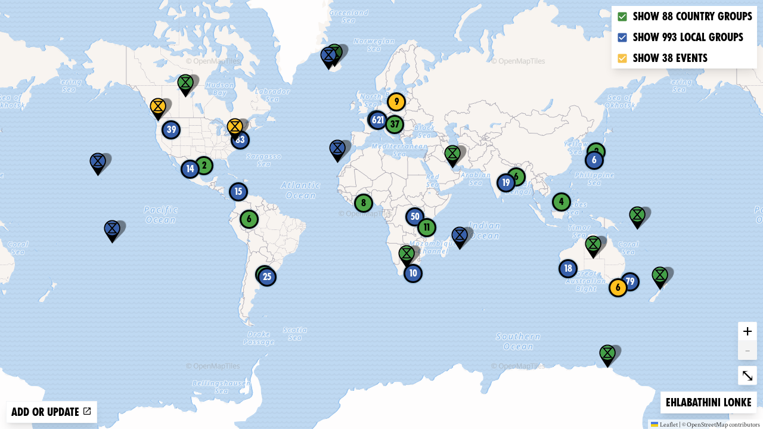

--- FILE ---
content_type: application/javascript
request_url: https://rebellion.global/js-modern/chunks/xh-json.js?v=195570fd
body_size: 49141
content:
(window.webpackJsonp=window.webpackJsonp||[]).push([[71],{202:function(a){a.exports=JSON.parse('{"locale":"xh","langcode":"xh","our_values_10_explanation":"Siqokelela ngokubambisana izakhiwo esizidingayo ekujongeni amandla kumngeni. Nabani na olandela lemigaqo-siseko kunye nexabiso angathatha inyathelo egameni leExtinction Rebellion.","our_values_10":"Sisekwe kukuzimela kunye nokwabela abaphantsi amagunya.","our_values_9_explanation":"Ukusebenzisa isiscwangciso esingenabundlobongela nesingenasivikelo kunye namaqhinga njengendlela efanelekileyo kakhulu yokunceda abantu, uluntu, amaqumrhu kunye namaziko azisa utshintsho.","our_values_9":"Sinothungelwano olungenabundlobongela.","our_values_8_explanation":"Siphila kwinkqubo enobungozi, kodwa akakho umntu ozakutyholwa.","our_values_8":"Sikuphepha ukugxeka nokuhlazisa.","our_values_7_explanation":"Ukudiliza amanqanaba okuba namandla okuthatha inxaxheba ngokulinganayo.","our_values_7":"Sisebenza ngokunciphisa amandla.","our_values_6_explanation":"Ukusebenza ngokukhawuleza ukudala iindawo ezikhuselekileyo kunye nezifikelelekayo.","our_values_6":"Samkela wonke umntu kunye neendawo zonke zomntu wonke.","our_values_5_explanation":"Ukulandela umjikelezo wezenzo, ukucinga, ukufunda, nokucwangcisa amanyathelo amaninzi. Ukufunda kwezinye iimeko kunye namava ethu.","our_values_5":"Sikuxabisile ukubonakalisa nokufunda.","our_values_4_explanation":"Ukushiya indawo yethu yokuthuthuzela sizothatha isenzo sotshintsho.","our_values_4":"Sizicel \'umngeni ngokuphandle kunye nale nkqubo inetyhefu.","our_values_3_explanation":"Ukudala inkcubeko enempilo, ikwazi ukulungelelanisa nokuguquguquka.","our_values_3":"Sifuna inkcubeko yokuzihlaziya.","our_values_2_explanation":"Ukukhuthaza i-3.5% yabemi ukufezekisa utshintsho lwenkqubo njengokuthi “Ukuququzela okukhawulezileyo kuqhutywe phambili” ukufezekisa oku.","our_values_2":"Sabeka imisebenzi yethu kwizinto eziyimfuneko.","our_values_1_explanation":"Ukudala ihlabathi elifanelekileyo kwizizukulwana ezilandelayo ezi-7 ukuhlala kuyo.","our_values_1":"Sinombono ekwabelwana ngawo wotshintsho.","seo_title_training":"Uqeqesho","seo_description_groups":"Fumana iqela lokuVukela elikufutshane nawe, fumana ngokusemgangathweni ngemicimbi neendaba, zihlaziywa yonke imihla ukusuka kwihlabathi liphela. Dibana neqela lakho le-XR kwindawo okuyo kwaye ube yinxalenye yokuVukela!","seo_title_groups":"Fumana Elakho Iqela le-XR","seo_description_donate":"Nceda sikhulise intshukumo yethu yehlabathi, inkxaso yamaqela ayi-1100+ XR kwihlabathi liphela, kwaye silwe nemozulu kunye nengxaki yendalo ngeli xesha lobunzima.","seo_title_donate":"Nikela","seo_description_news":"Iblogu Yokutshabalala Kwemvukelo. Sikunceda ukuba uhlale unolwazi ngemicimbi ebalulekileyo enxulumene nemozulu kunye nemeko engxamisekileyo yendalo kwakunye nemisebenzi yethu.","seo_title_news":"Iindaba zeNdalo kunye noTshintsho lweMozulu","seo_description_get_involved":"Siyakudinga - nokuba ungubani na, nokuba unganika ixesha elingakanani - ukwakha intshukumo enamandla nokutshintsha indlela esikuyo ngaphambi kokuba igqithe.","seo_title_get_involved":"Zibandakanye","seo_description_why_rebel":"Funda ngemozulu yehlabathi kunye nemeko yongxamiseko ekhuthaza abavukeli ukuba bazibeke engozini ukuze baxhamle kwikamva lethu elihlangeneyo.","seo_title_why_rebel":"Isizathu sokuba Sivukele","seo_description_about_us":"Funda ukuba waqala njani uXR, ukuba zintoni esizixabisileyo, kwaye zintoni esizibangayo kooRhulumente bethu. Dibana nathi kuMlo wethu wokumisa imeko yehlabathi kunye nongxamiseko lwendalo.","seo_title_about_us":"Yintoni i-XR","seo_description_home":"Ubomi njengokuba sibazi kusondele ekuweni. Oorhulumente bethu boyisakele ukusikhusela. Sincede sakhe intshukumo enamandla yokutshintsha ikhondo esikulo.","seo_title_home":"Zidibanise noMlo ngokuchasene neMozulu kunye nokuBuya kweNdalo","extinction rebellion":"Ukutshabalala Kwemvukelo","beyond_politics_explanation":"Oorhulumente kufuneka benze kwaye bakhokelwe zizigqibo zeNdibano yaBemi malunga nemozulu kunye nobulungisa bendalo.","act_now_explanation":"Oorhulumente kufuneka bathathe amanyathelo ngoku ukumisa ukulahleka kwezinto eziphilayo ezahlukeneyo kunye nokunciphisa ukukhutshwa kwegesi yendlu eluhlaza kwi-zero zero ngo-2025.","tell_the_truth_explanation":"Oorhulumente kufuneka bathethe inyani ngokubhengeza imeko yemo yezulu kunye nengxakeko, besebenza namanye amaziko ukunxibelelana ngokungxamisekileyo notshintsho.","intro_climate_title":"Le yingxamiseko.","Why we are here":"Kutheni silapha?","Find your group":"Fumana iqela lakho","Donate":"Nikela","News":"Iindaba","Get involved":"Yiba yinxalenye","Why rebel":"Kutheni uvukela?","About us":"Ngathi.","What is XR":"Yintoni i-XR?","groups":"amaqela","seo_description_group":"Yonke imicimbi ezayo, iindaba kunye nemidiya yoluntu ye-XR {group}, ehlaziywa yonke imihla. Joyina ukuvukelwa kwesiphelo {group}, kwaye uthathe indawo yakho kwimvukelo!","seo_description_training":"Funda ukuba kutheni sijonge kwintlekele yehlabathi kunye nento onokuyenza ngayo. Bhalisa ungene kumasifundisane woqeqesho lokuVukela kwakhona ukuze ujoyine intshukumo!","intro_description_global":"Zidibanise nentshukumo yethu yezopolitiko engasebenzisi bucalucalulo apho sisebenzisa khona isenzo esingenabundlobongela ekunyanzeleni oorhulumente ukuba benze ngobulungisa kwimeko yemozulu nakwimeko yongxamiseko.","learn_why_we_rebel":"Funda ngesizathu sokuba sivukele","intro_description_science":"Sisekupheleni kwentlekele yehlabathi. Ubomi eMhlabeni busengozini, kunye nezazinzulu ziyavuma ukuba singena kwixesha lokutshintsha kwemozulu kunye nokwehla kwendalo. Ukusuka kwimililo yasendle ukuya kumanzi atshisayo, imbalela ukuya kwinqanaba lokunyuka kolwandle, iimpawu zokungasebenzi kwethu ziya kuba mandundu, emva koko sithathe ixesha elide ukulungisa izinto ezibangela le ngxaki.","intro_science_title":"Inzululwazi icacile. Ikamva lethu alikho.","This stuff is real":"Ezi zinto ziyinyani.","Our demands":"Iimfuno zethu.","intro_climate_emergency_moral_duty":"Sinoxanduva lokuziphatha ukuba sithathe inyathelo - nokuba yeyiphi na kwezopolitiko.","intro_description_climate_emergency":"Ubomi eMhlabeni busengxakini. Imozulu yethu iguquka ngokukhawuleza kunokuba iinzululwazi zichaze kwangaphambili kwaye izibalo ziphezulu.  Ukulahleka kwezinto eziphilayo. Ukusilela kwesivuno. Ukuwa kwezentlalo kunye ne-ecology. Ukutshatyalaliswa okukhulu. Siphelelwe lixesha, kwaye noorhulumente bethu bayasilela ukwenza into. Ukupheliswa kwemvukelo kwenziwa ukuze kulungiswe le nto.","A global movement":"Intshukumo yehlabathi.","intro_description_news":"Ukusuka ekugubungeleni kwethu umsebenzi wokuVukela ngokugqibelele yongokuqothula kwihlabathi liphela ukunika ingxelo ngezindaba zokutshintsha kwemozulu kunye neziganeko, ibhlogu yabaVukeli yeyona ndlela ilungileyo yokuhlala usesikolweni nomlo wehlabathi wotshintsho.","stay_informed":"hlala unolwazi.","intro_description_act_now":"Izicwangciso-nkqubo zesiko njengokucela, ukubhengeza, ukuvota kunye noqhanqalazo azisebenzi ngenxa yomdla osisiseko wemikhosi yezopolitiko noqoqosho. Inkqubo yethu ke yenye yeendlela ezingenabundlobongela, ukuphazamisa ukungathobeli eluntwini-imvukelo yokuzisa utshintsho, kuba zonke ezinye iindlela ziye zasilela.","intro_act_now_title":"Ixesha lokwenza ngoku.","What you can do":"Yintoni onokuyenza.","rebel_description_1":"Siphakathi kwimozulu kunye nokuwohloka kwendalo. Sijongene nekamva elingaqinisekanga- ilizwe lethu lisengxakini kwaye ubomi uqobo busemngciphekweni. Ngoku ayiloxesha lokungayihoyi le micimbi; ngoku lixesha lokwenza ngokungathi inyani iyinyani. Inzululwazi icacile. Siphakathi kokuphela kwezinto esizenzayo kwaye oorhulumente bethu abenzi ngokwaneleyo ukukhusela abemi babo, oovimba bethu, ukwahlukahlukana kwendalo yethu, iplanethi yethu kunye nekamva lethu.","rebel_body_description_2":"Simi emaweni. Singayamkela inyani yento esijongane nayo, okanye sinokuqhubeka nokukhaba inkonxa ezantsi kwendlela kwaye sivumele iziphumo zeplanethi yokufudumeza ukuba neziphumo ezibi nangakumbi kubo bonke abantu abaphilayo. Sele sivalelwe kwinani elithile lokufudumala kunye nelahleko yendalo, kodwa lisekho ixesha lokutshintsha eli bali.","rebel_body_title_2":"Ukubakho koTshintsho","rebel_body_description_1_overflow_3":"Ishumi ngalinye lamashumi amane edlulileyo belishushu kunelo lokugqibela, ngelixa iminyaka emi-5 edlulileyo iyeyona ishushu kwezakha zarekhodwa. Utshintsho lwemozulu sesinye sezona ziphumo zonakalisayo kuluntu lwethu olunamashishini. Kwi-2018, iingcali eziphezulu kumacandelo abo, i-UN International Panel on Climate Change (IPCC) ikhuphe {link} kwiziphumo zenkqubo ye-1.5 ° C emhlabeni. {break} {break} 1.5 isidanga asivakali ngathi asiyonto ingako, akunjalo? Xa sithetha ngokugqibeleleyo kweplanethi, kuninzi kakhulu. Iziphumo zokusivumela ukuba sidlule kwi-1.5 ° C ziyakuba yintlekele kuwo onke amanqanaba: iziqithi kunye needolophu eziselunxwemeni ziyanyamalala ngenxa yokunyuka kwamanqanaba olwandle, ubushushu obugqithisileyo obubulalayo, imbalela kunye nokunqongophala kokutya namanzi, kunyanzela bonke abantu ukuba babaleke amakhaya abo. Akunzimanga ukubona ukuba sinengxaki enkulu ezandleni zethu. I-1.5 ° C inokuba yintlekele- kwimpilo yethu, kwindalo, kuqoqosho lwehlabathi, nakwindlela yethu yokuphila. {break} {break} Siyazi ukuba uxinizelelo lokufudumeza igesi engcolisa umoya i-CO2 kumoya wethu inyuke ngemozulu engama-45% ukusukela ngoHlaziyo lwezoShishino, ubukhulu becala njengesiphumo semisebenzi yabantu - ukutshisa izinto zokubasa ezenziwe ngabantu ukwenza umbane, ukuthintela umhlaba \\"icarbon sink\\" ebaluleke kakhulu ngokususa amahlathi emfuyo nemveliso yokutya, iinkqubo zothutho, kunye nemveliso yoshishino. {break} {break} Kufuneka sijongane notshintsho lwemozulu kunye nezityalo nezilwanyana ngaxeshanye ukuba sinethuba lokuphepha intlekele.","rebel_body_description_1_overflow_2":"Ukulahleka kwezinto eziphilayo ezahlukeneyo kuchaphazela kakhulu ngakumbi - iinkqubo zethu zokutya, iinkqubo zoqoqosho, ukomelela ebusweni bemozulu embi. Ukusuka kwi-Aspirin ukuya kunyango oluninzi lomhlaza, ngaphezulu kwama-50% awo onke amayeza ekusebenziseni okusebenzayo kweeklinikhi {link}, nezazinzulu zikholelwa ekubeni amayeza amaninzi angafunyanwanga asilindele kwiindawo ezityebileyo eziphilayo ezinjengeAmazon namahlathi aseMpuma Asia. Ngokutshabalalisa iindawo zokuhlala, sitshabalalisa ikamva lethu.","rebel_body_subheader_2":"Utshintsho lwemozulu kunye namanqanaba e-CO2","rebel_body_description_1_overflow_1_quote":"Le misebenzi ibangela ubhubhane ngokuzisa abantu abaninzi kunxibelelwano kunye nokungqubana nezilwanyana, apho iipesenti ezingama-70 zezifo zabantu ezivelayo zivela khona … ukubandezeleka okungathethekiyo kwabantu kunye nokumisa uqoqosho kunye noluntu kwihlabathi liphela. Esi sisandla somntu ekuveleni kobhubhane. Nangona kunjalo [uCovid-19] inokuba sisiqalo nje.","rebel_body_description_1_overflow_1":"Sijongene nelahleko ye {link}, ngokuthe ngqo ngenxa yendlela yabantu yokuphila, uqoqosho olukhutshiweyo, kunye namanqanaba okusetyenziswa. ‘Utata wendalo ephilayo’ uE. UWilson uqikelela ukuba siphulukana ne-27,000 yeentlobo ngonyaka, okanye enye kwimizuzu eli-19-yona uqobo luqikelelo kunye nebhunga leZizwe eziManyeneyo kwi-biodiversity ebeka kwi-150 yonke imihla. Iinkqubo zethu zeplanethi zisebenza kunye njengenxalenye yento yonke - xa elinye icandelo lichaphazelekile, linokuba nefuthe lolawulo, lube nefuthe elinamandla kuwo onke amalungu ewonke. Ukutshatyalaliswa kwamahlathi kunciphisa amandla omhlaba okugcina i-carbon ngokwemvelo; ukukhutshwa kwezinto ezingafunekiyo kunye nezolimo kutshabalalisa iindawo zendalo; izifo kunye neentlobo ezingenayo zisasazeka ngeendlela zorhwebo; Ukusetyenziswa ngokugqithisileyo kukhokelela ekubeni iintlobo ezininzi zezilwanyana ziphele. {break} {break}Njengoko siqhubeka nokutshabalalisa umhlaba wendalo - iinkqubo zenkxaso yobomi boMhlaba - sizibeka emngciphekweni wezifo kwiintlobo zasendle, zikhokelela ekuqhubekeni kunokwenzeka kwezifo ezongezelelekileyo ezifana neCovid-19.","rebel_body_subheader_1":"Ukuphulukana neZinto eziphilayo kunye nokuTshabalala kwento yonke","rebel_body_description_1":"Sonke siyivile ngaphambili - Umhlaba uya usiba shushu, amanqanaba e-CO2 ayenyuka, kwaye siphakathi kwe-Sixth Mass Extinction (iAnthropocene Extinction). Sijongene nemicimbi emibini ebaluleke ngokulinganayo- ilahleko yendalo kunye notshintsho lwemozulu. Zombini zineziphumo ebezingalindelekanga ezimbi kungaphelelanga kuthi njengabantu, kodwa kwinto yonke ephilayo nakwinkqubo yezendalo. Kungaphandle kwamathandabuzo ukuba yimisebenzi yabantu ebangela olu tshintsho.","rebel_body_title_1":"Nantsi Ingxaki:","ready_to_join_xr":"ukulungele ukuzidibanisa ne-XR?","rebel_description_3":"… kwaye yonke intlekele iqulethe ukubakho kotshintsho.","rebel_description_2":"Le ngxaki ayazi mida, ubuhlanga, kwaye ngelixa ubutyebi bunokubonelela ngokhuseleko oluthile, konke kokwethutyana. Iwotshi ingxamile, kwaye ukuba asiphumeleli ekumanyeni ukukhusela iplanethi yethu, wonke umntu uyakuchaphazeleka- wena, usapho lwakho, wonke umntu nayo yonke into oyithandayo …","rebel_body_description_3_overflow":"Ngawaphi amanyathelo athathwe ngoorhulumente ngokucacileyo awanelanga xa ubuqonda ngokwenyani ubukhulu bento esijongene nayo. Isivumelwano semozulu saseParis bekufanele ukuba sikhuthaze oorhulumente ukuba bathathe amanyathelo ngokudibeneyo. Akukhange kwenzeke. Siyaqonda ukuba amaziko ethu akayithathi nzulu le ngxaki, kwaye ke ngoko kufuneka sibuyisele amandla ebantwini ukwenza izigqibo ezinesibindi ezifunekayo ngokuthatha inxaxheba kulawulo lwentando yesininzi kunye nakwiindibano zabemi.\\n\\nI-XR ingaphaya kwezePolitiko- asibophelelwanga yimigca yezopolitiko okanye imigca yenkcubeko, njengoko imeko yemozulu kunye neEcological engxamisekileyo iwela loo migca. Asixhasi oorhulumente abathile okanye amaqela ezopolitiko.\\n\\nIbango lesithathu leXR yinxalenye yento esenza sahluke- \\"Urhulumente kufuneka enze kwaye akhokelwe zizigqibo zeNdibano yaBemi malunga nemozulu kunye nobulungisa bendalo.\\" Iindibano zabemi kwihlabathi liphela zijongana nemicimbi yezopolitiko engathandi okanye yoyika ukuyichukumisa. Zakhelwe ukunceda ekuthatheni isigqibo ngezisombululo, nendlela esiya kuthi ngayo xa sisonke sifezekise iinkqubo zokuziqhelanisa ezifunekayo ukumelana nengxaki, kumda wexesha inzululwazi esixelela ukuba iyafuneka. \\n\\nIndibano yabemi idibanisa abantu bemihla ngemihla abavela kuzo zonke iinkalo zobomi ukuphanda, ukuxoxa nokwenza izindululo malunga nomba othile. Amalungu eNdlu akhethwe kwinkqubo ye-lottery ukuqinisekisa ukuba ababonwa nakweliphi na iqela lezopolitiko okanye umdla okhethekileyo, kunye nokuqinisekisa ukuba babonakalisa ilizwe liphela. Oku kuthetha ukuba nabani na unokujonga kwiNdibano yaBemi kwaye abone abantu abafana nabo, baphila njengabo, kwaye babelane ngezinto ezibaxhalabisayo. Ngoncedo lwabaququzeleli abanezakhono, eli qela labameli labantu lemihla ngemihla lisebenza ngolwazi oluvela kuluhlu olubanzi lweengcali kunye nabachaphazelekayo. Bathetha ngezimvo nezimvo zabo ezahlukeneyo baze bafumane into abavumelana ngayo.\\n\\nIindibano zabahlali zisetyenziswa kwihlabathi liphela ukujongana nemiba ebalulekileyo abezopolitiko abangathandiyo, okanye boyike nje ukuyichukumisa. Okwangoku kukho iiNdibano zaBemi beMozulu kunye nezoLimo eziNgxamisekileyo ezenzeka eFrance, eUK nase Canada.","rebel_body_title_5":"Ukungabinabundlobongela nokungathobeli","rebel_body_description_4_overflow":"Ukusombulula imeko yemozulu kunye nengxaki yendalo ayisiyondlela ilula, kwaye abantu baguqukile ukuze babeke phambili izibonelelo ezikufuphi kwiziphumo zexesha elide. Imeko yezulu kunye nengxaki yezendalo lolona vavanyo lokugqibela kwezi mfuno zichaseneyo. Nguloliwe ohamba kancinci ohamba ngenqwelomoya, ochaphazela abanye ngelixa abanye bengekho, kodwa ekugqibeleni, le ngxaki izakuwisa uqoqosho lwethu olungenamandla kunye neenkqubo zonxibelelwano.\\n\\nYiyo loo nto thina, njengabavukeli, sihlanganisene ukuze sithathe inyathelo. Siyayiqonda intswela-bulungisa - hayi kumahlwempu ehlabathi kuphela, kodwa nakwilo lingekazalwa - ukuba phantse isiqingatha sezinto ezikhutshwayo ziveliswa ngabantu abangaphantsi kwe 20% yabemi bayo. {break} {break}Kude kakhulu, sibeke phambili inzuzo ngaphezu kwendalo, ukukhula koqoqosho kunabantu. Lixesha lokuba siphinde sicingisise ngeenkqubo zethu, sitshintshe injongo, kwaye sitshintshele kwinkcubeko yokuvuselela. Elinye ilizwe linokwenzeka. Okwangoku sibona i {link} epheleleyo kunye neenkqubo ezakhiwa kwakhona phambi kwamehlo ethu. Iindlela zakudala zokuthembela kuphela kuhlumo lwezoqoqosho njengesalathiso sempilo yoluntu akusekho kukhetho. Ngoku lixesha lokuba sifake iposti yethu yokwakha ngokutsha i-Covid kunye neenkqubo ezintsha. Iinkqubo ezisekwe kukulingana, zixhasa isiseko sethu sentlalo, ngaphakathi kwemida yeplanethi kunye nophahla lwendalo, kwaye zakhiwe ukuze zikwazi ukumelana nokomelela okufunekayo ukujongana neempawu zeMozulu kunye neNgxakeko yeNdalo.","rebel_body_description_4":"Ukupheliswa kwemvukelo kwenziwa ngabantu abavela kuzo zonke iindlela zobomi, imvelaphi eyahlukeneyo, iinkcubeko, kunye nokudibana kwezopolitiko-abantu abanjengawe, beza kunye ukudala ibali elahlukileyo. Siyayazi le ngxaki sijongene nayo, kwaye sifuna ukutshintsha ikamva. Lo mlo ngowethu, kwaye sonke kufuneka sikulungele ukuyimela inyaniso kwaye sijamelane nayo.","rebel_body_title_4":"Uyi-XR","rebel_body_description_3":"Silungisa indlela eyahlukileyo. Umhlaba esifuna ukuhlala kuwo ufuna inkcubeko esempilweni, enobuchule bokuyila, yomelele kwaye ikwazi ukuziqhelanisa. Sijongene nokukhetha okunzima kwaye ukuza kuthi ga ngoku, ezi ntlekele ziye zadibana nomzamo omncinci koorhulumente kunye namaziko ukutshintsha indlela esikuyo.","rebel_body_title_3":"Yintoni eyenza iXR yahluke?","rebel_body_description_2_overflow":"Ingxelo ye-IPCC ithi kufuneka sifikelele kwi-zero emissions ngo-2030 ukunqanda ukunyuka okungaphezulu kwe-1.5C wezidanga, ezinokuthi zithathe ukwehla okukhulu kokukhutshwa kwekhabhoni, kunye notshintsho olukhulu kwindlela esiphila ngayo kwaye sinxibelelana noMhlaba. {break} {break} Qikelela ukuba? Ukudityaniswa ngokukhawuleza kwabantu abaninzi kunye noorhulumente kwiCovid 19 kusibonisa ukuba singaziguqula njani ngokukhawuleza izinto xa kufuneka njalo. Ubhubhane usibonisile ukuba impendulo ngokulingana nengxaki, inokwenzeka kwaye iyimfuneko. Sinomzekelo; sibonile ukuba singatshintsha kakhulu indlela esiziphethe ngayo kunye neenkqubo zoqoqosho xa kufuneka njalo. Eli lixesha lokuba samkele iinyani zeMozulu kunye nezoNgxamiseko zeNdalo, kwaye sisebenzise indlela efanayo yokucinga - ukunciphisa kunye nokuziqhelanisa nekamva elihamba ngokukhawuleza kuthi. Yakha iinkqubo ezomeleleyo, ukuxhasa abona basesichengeni, ukutshintshela kuqoqosho oluhlaziyayo kunye nolwabiwo, kwaye uhlale ngaphakathi kwemida yethu yendalo. Singazitshintsha iinkqubo ezisizise kweli nqanaba, kuba akukho ndlela yimbi sinokukhetha ngayo. Kufuneka sihlaziye ubudlelwane bethu noMhlaba.","banner text":"Fumanisa ngakumbi malunga nelizwe lethu langoku lemvukelo","rebel_body_description_5":"Ngamaqela angaphezu kwamaqela e- {groupsCount} kumazwe e- {countriesCount}, sele sisenza umohluko. I-XR inikwe iwonga ngokunyanzela umthetho, ukutyhala oorhulumente ukuba bathathe inyathelo, kunye nokususa intetho yoluntu malunga nemozulu kunye nengxaki yendalo ngokusebenzisa uqhanqalazo lwethu lokuyila, lokuzoba, oluzinzileyo nolungenabundlobongela kwihlabathi liphela. {break} {break} Siyalandela ezinyathelweni zabaninzi abeza phambi kwethu. Ukusuka kwi-India ye-Independence Movement ukuya kwi-Women\'s Suffrage, i-Civil Rights Movement ukuya kwi-Arab Spring, imbali isibonisile amaxesha ngamaxesha ukuba uqhankqalazo olungenabundlobongela lusebenza njengesixhobo esinamandla sokuzisa utshintsho. {break} {break} Ukanti, zikhona akukho ziqinisekiso. Njengabavukeli, siyazi ukuba inyani yangomso yinkxalabo yanamhlanje. Ilizwe elonakaliswe lutshintsho lwemozulu kunye nelahleko yezinto eziphilayo zizinto ezinokuthi zisichaphazele kakubi sonke.","copyright-info-text":"Ukupheliswa kwemvukelo (i-XR) yintshukumo yokwenza kunye kunye. Yonke uyilo kunye nomsebenzi wobugcisa ungasetyenziselwa ukuthengisa ngenjongo yokugcina umhlaba. Oku akuthethi ukuba wenze ukuthengiswa kwentengiso okanye uthumele i-XR ipesenti yentengiso yakho. Asikhuthazi okanye senze nayiphi na intengiso kwaye siya kulandela kwaye sitshutshise nabani na owenzayo. Uphawu lokuCinywa lwayilwa ngo-2011 ligcisa lasesitalatweni i-ESP, eboleka ukusetyenziswa kweXR ngendlela efanayo: {link}","Made with love and rage":"Yenziwe ngothando nangomsindo yi-XR Global Support","Contact the web team":"Nxibelelana neqela lewebhu","Privacy policy":"Umthetho wabucala","Global":"Ehlabathini lonke","Feed":"Yondla","Blog":"Ibhlog","The truth":"Inyani","communities":"uluntu","community":"ekuhlaleni","countries":"Amazwe","Groups":"Amanqela","Group":"Iqela","events planned across the globe. Check which event is closest to you.":"iziganeko ezicwangcisiweyo kwihlabathi jikelele. Jonga ukuba ngowuphi umcimbi osondeleyo kuwe.","There are":"Kukho","Events across the globe":"Iziganeko kwihlabathi jikelele.","Get trained up":"Ziqeqeshe","Join event":"Joyina umcimbi","Join an event":"Joyina umcimbi","Join the rebellion":"Joyina imvukelo!","Join us and act now":"Sijoyine kwaye wenze ngoku","learn what we stand for":"... okanye ufunde malunga noko simele kona.","learn_who_we_are":"funda ukuba singobani","Beyond politics":"Yiya ngaphaya kwezopolitiko.","Act now!":"Thatha ngoku!","Act now":"Thatha ngoku.","Tell the truth":"Chaza inyani.","press_description":"Lo ngumthombo osemthethweni weendaba zokupheliswa kwemvukelo, ukupapashwa kweendaba, uhlaziyo, iividiyo kunye nemifanekiso evela kumbutho wehlabathi. Zive ukhululekile ukusibhalela kulo naluphi na ulwimi kwi- {link}.","Press":"Cinezela","Go to group":"Yiya kwiqela","Find out more":"Fumanisa Okuninzi","join_options_description":"Siyakudinga-nokuba ungubani na, nokuba uphi, nokuba unexesha elingakanani-ukunceda ukwakha umbutho onamandla. Sisonke somelele.","groups_description":"Amaqela ethu engingqi nawelizwe angumbindi woVukelo lokuQotywa. Nxibelelana neyakho ngokukhangela apha ngezantsi ukunxibelelana nabavukeli, funda ngoqeqesho, kwaye ubandakanyeke.","XR in your area":"XR kwindawo yakho.","Join your local extinction rebellion group":"Joyina iqela lakho lendawo lokuvukela.","read_the_news":"Funda iindaba","read_the_blog":"Funda ibhlog","Read the latest on our blog":"Funda ezakutshanje kwibhlog yethu","our_story_description":"Ukupheliswa kwemvukelo yintshukumo yehlabathi esebenzisa ukungathobeli eluntwini elingenabundlobongela kumzamo wokuphelisa ukutshabalala kobuninzi kunye nokunciphisa umngcipheko wokuwa koluntu.\\n\\nNge-31st ka-Okthobha u-2018, amatshantliziyo ase-Bhritane ahlangana ePalamente Square eLondon ukubhengeza iSibhengezo semvukelo kurhulumente wase-UK. Kwiiveki ezimbalwa ezalandelayo kwakuza isaqhwithi somoya. Abavukeli abangamawaka amathandathu bahlanganisana eLondon ngenjongo yokuthula ngoxolo iibhlorho ezintlanu ezinkulu ngaphesheya kweThames. Imithi yatyalwa phakathi ePalamente Square, kwembiwa umngxuma apho ukungcwaba ibhokisi emele ikamva lethu. Abavukeli bazincamathele kakhulu kumasango eBuckingham Palace ngelixa befunda ileta eya kuKumkanikazi.\\n\\nUkupheliswa kwemvukelo kwazalwa.\\n\\nIkhwelo labavukeli ngokukhawuleza laba lihlabathi liphela, kunye namaqela avela kwiveki elandelayo eYurophu, e-US, kwaye kungekudala emva kwehlabathi liphela. Ayinakhokeli kwaye iyinyani kwihlabathi liphela, iqela ngalinye elitsha lenza intshukumo yomelele, izisa iimbono ezintsha, ubulumko, ubungcali, amandla kunye nenkuthazo.","Our story":"Ibali lethu.","viral growth":"ukukhula okusasazekileyo.","our_values_description":"Nawuphi na umntu okanye iqela linokuzilungiselela ngokuzimeleyo kwaye lithathe inyathelo ngegama nomoya we-XR okoko nje isenzo singena ngaphakathi kwemigaqo kunye neenqobo ze-XR. Ngale ndlela, amandla asasazwa ngokubanzi, oko kuthetha ukuba akukho sidingo sokucela imvume kwiqela eliphambili okanye kwigunya.","Our values":"Ixabiso lethu.","contact_us":"Qhagamshelana nathi","about_us_description":"Ukupheliswa kwemvukelo yintshukumo esasazekileyo, yamazwe ngamazwe kunye nezopolitiko ezingathathi cala zisebenzisa inyathelo elingenabundlobongela ngokuthe ngqo nokungathobeli eluntwini ukweyisela oorhulumente ukuba benze ngokuchanekileyo kwiMo yezulu neNgxakeko yeNdalo.","rebel_body_description_6_quote":"Ihlala ibonakala ingenakwenzeka ide yenziwe","rebel_body_description_6":"Akukho enye indlela esinokukhetha ngayo. Sivukela iinkqubo ezisifikise apha. Siyavukela kwikamva esilifunayo. Siyavukela kuba luxanduva lwethu ukwenza. Asisenalo ixesha lokuchitha. Akukho nto ingenakwenzeka-sisengabhala ibali esilifunayo kwaye siza kuthi Njengabantu ngabanye singenza umohluko, ngokudibeneyo. Siza kuyenza kunye le nto - siguqule umhlaba, senze utshintsho oluhlala luhleli kwaye sakhe ikamva elingcono lomntu wonke. ","rebel_body_title_6":"Kutheni uvukela","donate_now":"Nikela ngoku","donate_description_1":"","donate_subheader":"Zininzi iindlela zokuxhasa imvukelo.","loading calendar":"Ilayisha Ikhalenda ...","training_description_3":"Ngelixa \\"iiNtshayelelo eziSebenzisanayo\\" linyathelo lokuqala, sikwanazo noluhlu lweevidiyo zoqeqesho ezizisa isantya ngazo zonke izinto Ukupheliswa Kokuvukela. Wela phantsi umngxunya womvundla ongezantsi ...","training_title_3":"Iividiyo zoqeqesho ezingakumbi.","training_subtitle_3":"Qhubeka uhamba...","training_description_2":"Njengoko ubona, imeko sele inzima kwaye izinto ziyakhawuleza. Ngaba ungasinceda senze okuthile ngayo?\\n\\nQho ngenyanga, sibeka uluhlu lwee-webinars \\"eziHlangeneyo eziSebenzayo\\" apho sichaza khona izinto ezisisiseko seMvukelo yokuQotywa: singobani, simeleni kwaye kutheni sisenza oko sikwenzayo.\\n\\nSingathanda ukuba ucinge ngokujoyina umbutho wethu, kwaye eli linyathelo lokuqala.\\n\\n(Ukuba ikhalenda ayisebenzi kwisikhangeli sakho, yiya kule {link})","training_title_2":"Amanyathelo alandelayo.","training_subtitle_2":"Yintoni elandelayo ...","training_description":"Sijongene nengxamiseko engazange ibonwe ngaphambili. Ubomi eMhlabeni busengxakini: Oososayensi bayavuma ukuba singene kwixesha lokonakala kwemozulu ngokukhawuleza, kwaye siphakathi ekuphelisweni kobuninzi bokwenza kwethu.\\n\\nBukela icandelo loku-1 leNtetho yoBuvukelo yokuCima (ngezantsi) ukubona ukuba siza kuphelela phi.","training_title":"Uqeqesho lwabavukeli.","training_subtitle":"Zilungiselele ukuvukela ...","watch_an_introductory_talk":"bukela intetho eyintshayelelo","Sign up to mailing list":"Bhalisela kuluhlu lokuposa","Go back":"Buya umva","Page not found":"Iphepha alifumaneki","in_the_know_explanation":"Ithetha ngantoni i-XR? Yiya kwintetho yokwazisa ukuze ufumane okungakumbi malunga neqhinga eliphambili le-XR kunye nendlela yokuzibandakanya.","stay in the know":"hlala unolwazi","In the know":"Qeqesha.","meet_up_explanation":"I-XR yenzeka zombini kwi-intanethi nakwi-intanethi. Fumana abavukeli bendawo, hlangana kwaye uthathe inyathelo.","Meet up":"Dibana.","sign_up_explanation":"Bhalisela ileta yeendaba ye-XR, kwaye ugcine unolwazi ngeendaba zamva nje ezivela kwihlabathi liphela.","Sign up":"Bhalisa.","Time to make us unstoppable":"Ixesha lokusenza singanqandeki.","get_involved_desc":"Isicwangciso sethu sesinye sokungathobeli, ukuphazamisa ukungathobeli koluntu-imvukelo. Siyakudinga-nokuba ungubani na, kodwa kufuneka ulinike ixesha elingakanani. Sisonke sakha intshukumo enamandla ethatha inxaxheba kwaye ibandakanye. Sisonke asinakuma.","get_involved_subtitle":"sinoxanduva lokuvukela. nokuba zeziphi na ezopolitiko.","get_involved_title":"Thatha inyathelo ngoku.","Global Support":"Inkxaso Yomhlaba Wonke","Global Support Team":"Iqela leNkxaso yeHlabathi","GS supports local and national groups":"I {link} ixhasa onke amaqela kwihlabathi jikelele.","our guide":"Isikhokelo sethu","Read guide on creating XR group":"Funda {link} ekwenzeni iqela lakho leXR.","Join the global support team":"Joyina iqela lenkxaso lehlabathi","No group? Start one":"Alikho iqela? Qala enye","Other options to join XR":"Olunye ukhetho lokujoyina iXR","our_values_10_expansion":"Siyaqonda ukuba asinakho ukujonga kurhulumente ukusombulula iingxaki zehlabathi. Ityekele ekugxininiseni amandla kunye nobutyebi ezandleni zabambalwa abanelungelo elikhulu, kwaye ihlala ingenazimfuno zesininzi sabantu kunye nehlabathi lendalo entliziyweni. Siyaqonda ukuba kufuneka sizicwangcise ngokwethu ukufezekisa iimfuno zethu, ethi kwimeko yokuPhela kweNtshabalalo kuthetha ukuba sisebenzela ukulinganisa amandla ngokuphazamisa iintsika eziqhelekileyo zamandla ezilawula ubomi bethu. Ngokwenza njalo, injongo yethu kukudala ukufikelela kwizibonelelo esizifunayo, ezinje ngemibutho yedemokhrasi eqinisekisa ukuba wonke umntu unelizwi nefuthe, ulwazi oluza ngaphandle komkhethe wabazizityebi nabanamandla, ukhathalelo lwempilo olufanelekileyo, imfundo, ukhathalelo lwentlalo kunye izindlu, ukuveliswa kwamandla acocekileyo, kunye nokukhuselwa emthethweni ukukhusela i-ecocide.\\n\\n  Nawuphi na umntu okanye iqela elinokuzilungiselela ngokuzimeleyo kwimicimbi evakalelwa kakhulu ukuba iyabacinezela, kwaye bathathe inyathelo egameni nomoya woQhushululu lwe-Extinction - okoko nje isenzo singena ngaphakathi kwemigaqo kunye nemilinganiselo ye-Extinction Rebelli. Ngale ndlela, amandla asasazwa ngokubanzi, oko kuthetha ukuba akukho sidingo sokucela imvume kwiqela eliphambili okanye kwigunya. Sikwazisa izimvo \\"zolawulo lobuzwilakhe\\" ngaphezulu kwemvumelwano:\\n-Ukuba kungavunyelwana kwiqela elinye okanye abantu ababini benze umsebenzi othile kwiqela. Abo bantu ke banikwe amandla ngokupheleleyo ukwenza lo msebenzi.\\n-Bangcono ukufuna iingcebiso kunye nengxelo kodwa abayidingi imvume yomntu ukuze bagqibe umsebenzi.\\n-Banoxanduva olupheleleyo lweziphumo kwaye kufuneka babonakalise kubo kunye nendlela yokuphucula kwixa elizayo. Ukuba kukhona okungahambi kakuhle kufuneka bancede \\"bacoce\\".\\n\\n Kwangelo xesha, njengothungelwano, i-Extinction Rebellion izilungiselela ukubonelela ngeemfuno zabantu abathatha inxaxheba kuyo, isebenza ukubonelela ngoqeqesho kwisenzo seqhinga lotshintsho, ukuzifundisa kunye nokufundisa ngemicimbi yamandla, ilungelo kunye nendlela yokwenza i-decolonise, ukudala ukufikeleleka okungcono, ukukhathalela iimfuno zethu zeemvakalelo ngokunxulumene nokusebenza kunye, kunye nokwenza ixesha lonxibelelwano kunye nolonwabo.","our_values_9_expansion":"Ukungabikho kobundlobongela kugcina intshukumo yethu iphila. Sisebenzisa ukungabikho kobundlobongela ukutyhila abona bantu babangela ubundlobongela benkqubo abantu abahlupheka yiyo yonke imihla kwihlabathi liphela. Sisicwangciso-qhinga sethu ukuzisa ukukhanya kokungabikho kokusesikweni okusokola kakhulu kubantu abaninzi mihla le. Siva iintlungu ngenxa yokuphathwa gadalala ngamapolisa nabanye, kwaye sizakuhlala sibhenca ubundlobongela babo ngoqeqesho lwethu. Ukungabikho kobundlobongela kuboniswe ngokungathandabuzekiyo njengesixhobo esisebenzayo ekuhlanganiseni abantu abaninzi (jonga umsebenzi weGene Sharp kunye no-Erica Chenoweth) kwaye ke siseke ilitye lembombo lokuhamba kwethu koku.\\n\\n Kwangelo xesha linye siyayiqonda into yokuba abantu abaninzi kunye neentshukumo emhlabeni bajongene nokufa, ukufuduswa kunye nokuphathwa gadalala ekukhuseleni okwabo. Asiyi kubagweba abo bakhusela ngokufanelekileyo iintsapho zabo kunye noluntu ngokusebenzisa amandla, ngakumbi njengoko kufuneka siqonde ukuba kaninzi lilungelo lethu elisigcina sikhuselekile. Simi kubumbano nabo bangenalo ilungelo elinjalo lokubakhusela kwaye ke kufuneka bazikhusele ngeendlela ezinobundlobongela; oku akuthethi ukuba siyaluxhaphaza lonke ubundlobongela, kuba nje siyaqonda ukuba kwezinye iimeko kunokuba kufanelekile. Kananjalo asizigxeki ezinye iintshukumo zentlalo nezokusingqongileyo ezikhetha ukonakalisa ipropathi ngenjongo yokuzikhusela kunye nendalo, umzekelo ukukhubaza i-rig yokuqhekeza okanye ukubeka indawo yokuvalelwa. Uthungelwano lwethu, nangona kunjalo, aluyi kwenza monakalo omkhulu wepropathi ngenxa yomngcipheko kwabanye abathathi-nxaxheba ngumbutho.","our_values_8_expansion":"Ukugxeka kunye neentloni akusayi kusinceda ekuhambeni kwexesha. Ngelixa iphulo elithile linokufuna ukuqaqambisa indima eyonakalisayo edlalwe liziko, kubandakanya nabantu abasebenza kwelo ziko, indawo yethu yokuqala kukuba siphila kwinkqubo eyityhefu eye yonakalisa wonke umntu. Singabonisa indlela yokuziphatha engancediyo, exhaphazayo okanye ephethe gadalala, kwaye asizukuyinyamezela loo nto, ukanti asilugqithisi uthando lwethu okanye amandla ngokubeka ityala nokuhlazisa. Oku kuyinyani nakwindlela esinxibelelana ngayo kunye neqela elinamandla kunye nolwalamano lwethu neziqu zethu.\\n\\n  Silwamkela utshintsho oludala ubunye kwiyantlukwano; Kufuneka silungise ubudlelwane phakathi kwethu, siphephe imigibe yokunxibelelana evela kwimidlalo esinokuthi siyidlale singaqondanga kwaye sizise ulwazi kumacandelo anokusahlula. Siyayamkela into yokuba ngamanye amaxesha imvakalelo kufuneka ibonakaliswe, ukuba ixesha lokuvula umoya lingafuneka. Siyacela omnye nomnye ngobabalo olulungileyo kwindlela esabelana ngayo ngemvakalelo kwaye sibuyele kwisiseko sothando, intlonipho kunye nokuqiniseka. Kufuneka sibe nemfesane xa kusenziwa iimpazamo. Iimpazamo ngamathuba okufunda. Sijonge iindlela zokudibanisa nokuqonda. Ukumamelana ngokunzulu sisixhobo esinamandla. Ngokukodwa kufuneka simamele abo bethu bavela kumaqela abo amazwi abo athambileyo ukuba athuliswe.","our_values_6_expansion":"Njengombutho sizibophelele ekukhankaseni ilungelo lobomi, nakwikamva labantwana bethu nakwiplanethi. Siyaqonda ukuba ukuze sitshintshe umhlaba, kufuneka sitshintshe indlela esicinga ngayo kwaye sakhe ubudlelwane nabo sisebenzisana nabo kunye nathi. Umhlaba okwangoku uchazwa zii-hierarchies ezininzi zobuhlanga, udidi, isini, isini, njl.njl. Kwaba baphantsi ezantsi, uninzi lwehlabathi aluyondawo ikhuselekileyo. Ukudala iindawo ezikhuselekileyo kufuneka sisebenze ngokuzimisela ukuze siqhubeke sakha ukuqonda ukuba zisebenza njani ezi hierarchies, ukuze sibacele umngeni kwaye sakhe ukubandakanywa ngokwenza iindawo zethu zifikeleleke ngakumbi. Ke ngoko, ukuze intshukumo yethu ikhuseleke kuye wonke umntu, kufuneka ikhuseleke kwabona bahlelelekileyo.\\n\\n  Lo mthetho-siseko ubandakanya ukuzibophelela ekwenzeni iindawo ezikhuselekileyo zokuxhasa ukubandakanywa. Yinjongo yethu ukuba wonke umntu amkelwe ngaphandle kokukhetha ubuhlanga, ubuhlanga, udidi, isini, isazisi, ukubonisa ngokwesini, isini, ubudala, umvuzo, amandla, imfundo, inkangeleko, inqanaba lokufudukela kwelinye ilizwe, inkolelo okanye ukungakholelwa kunye namava omzabalazo Wonke umntu ekuhambeni unoxanduva lokudala kunye nokugcina iindawo ezikhuselekileyo, ezinobubele kunye nokwamkela. Abantu abatsha kulo mbutho kufuneka bamkelwe ngokucacileyo. Isiqalo esilula kukulandela le migaqo iphambili.\\n\\n  Ubundlobongela ngokwasemzimbeni okanye ukukhuthaza ubundlobongela kwabanye akwamkelekanga. Ukuziphatha okucalucalulayo, ulwimi okanye indlela yokuziphatha ebonisa ukongamela ngokobuhlanga, isini, ulwa-semitism, islamophobia, homophobia, ukwazi, ucalucalulo ngokodidi, ucalucalulo malunga nobudala kunye nazo zonke ezinye iindlela zengcinezelo kubandakanya nolwimi oluhlukumezayo kwabanye abantu, nokuba kukwenzekile okanye kwenye indawo, ayisiyiyo yamkelwe nokuba yeyasemzimbeni okanye kwi-Intanethi.\\n\\n  Siyaqonda ukuba singabantu abantsonkothileyo kwaye sibonisa iindawo ezininzi ezahlukeneyo ngamaxesha ahlukeneyo nakwiimeko ezahlukeneyo. Umzekelo, ngamanye amaxesha sinokuba nenkathalo, ngamanye amaxesha sigwebe, kwaye ngamanye amaxesha singakhathali. Ezinye zezo ndawo ziyinxalenye yethu esivuyayo ukuzisa, kwaye ezinye zezo ndawo ziyinxalenye esilwa nayo, okanye mhlawumbi ungazi nokuba zikhona de ziveze. Ngolu lwazi, sijongana sisuka kwindawo enovelwano, kwaye sikhuthazana ukuba sandise ukuziqonda kwethu.","our_values_5_expansion":"Asazi ukuba izinto ziya kutshintsha njani ukuze sikulungele ukuzama kwaye sifunde kwinto esiyenzayo. Ngokuqhubeka nokubuza imibuzo, sicamngce kwaye sifunde malunga noko kusebenze kwenye indawo siya kuphucula into esiyenzayo kwaye singabambeki ekuziphatheni okuphindaphindwayo. Le yinkqubo esebenzayo neqhubekekayo, efuna ixesha negalelo lomntu ngamnye kunye namaqela ukuba acinge malunga noko kuhambe kakuhle kwaye kutheni, kungcono ukuba kwenziwe ngokwahlukileyo.","our_values_4_expansion":"Sinoxanduva lokungathobeli le nkqubo etshabalalisa ubomi emhlabeni kwaye ayilunganga kwaphela. Abanye bethu baya kwenza amanyathelo avulekileyo (\\"ngaphezulu komhlaba\\") abeka emngciphekweni wokubanjwa kunye neerhafu. Ubungqina bucebisa ukuba ukungathobeli okuvulekileyo kuluntu kunye nokuthatha amanyathelo ngokuthe ngqo kubalulekile ukuba kutshintshwe (Jonga umzekelo ubungqina kwiCounterPower nguTim Gee kwaye Olu luVukelo luka-Engler kunye no-Engler). Akunyanzelekanga okanye kufunwa ukuba wonke umntu enze oku, njengoko abanye bekho izizathu ezifanelekileyo zokuba (sicela wonke umntu ukuba athathe ixesha lokucaca kwiimeko zakhe, uloyiko kunye nezizathu apha). Ngokubalulekileyo, inkcubeko yethu yokuVukela ngokuBulala kufuneka ixhase abo kuthi bazimisele ukuzibeka emgceni ngale ndlela - zininzi iindima zenkxaso eziluncedo kwaye kufuneka senze ukuba ubuncinci i-3% yabemi ukuba bathathe inxaxheba. Siza kuziqhelanisa nenkcubeko yokhuseleko ukuya kuthi ga kwinqanaba lokuba sikwazi ukwenza amanyathelo acwangciswe ngaphandle kokungeniswa ngaphambi kokuba agqitywe. Nangona kunjalo ukungathobeli kwethu eluntwini kunye nezenzo ngokuthe ngqo kukukhanya okugcweleyo koluntu, abaququzeleli bayayamkela imingcipheko abayithathayo, kwaye sikhuphe \\"inkcazo eyimfuneko\\" kwi-Intanethi malunga nokuba kutheni sikholelwa ukuba isenzo sethu silungile.\\n Nangona kunjalo asikuko nje ukuba phaya kwaye sithathe inyathelo, kufuneka sisebenzise yonke imiba yenkcubeko yokuvuselela kwaye sithathe ixesha lokucinga ukuba ingaba le nto siyenzayo iyasebenza na. Sinokukufumana kunzima ukuba sigxile kwezinye izinto zalo msebenzi, kubandakanya ukuzikhathalela kunye nokujongana. Kunokubakho ukutsala ukwenza into elandelayo, ukuba \\"usebenze\\", kodwa oku kungakhokelela ekutshisweni.\\n\\n  Kukho ixabiso kuthi elenza utshintsho kubomi bethu ukubonisa utshintsho olufunekayo, njengokutshintsha izidlo zethu, apho siya khona ngeholide njalo njalo (nangona uxanduva lomntu lunokugqithiswa kwaye lusekwe, ukuya kuthi ga kwinqanaba elithile, kwilungelo) . Kuyo yonke le mingeni sicela indawo, umonde kunye nokuzimisela ukuzama izinto ezintsha ukubona ukuba ziyazixhasa iinjongo zethu.\\n\\nSiyabulela kwaye siyabathanda abo bazimisele ukuthatha amanyathelo \\"angaphantsi komhlaba\\" okanye \\"okufihlakeleyo\\" ukulwela okusingqongileyo kunye nobulungisa kwezentlalo, nakwezinye iimeko. Ukucaciswa, kunye nokhuseleko lwabo baququzelela i-Extinction Rebellion kubalulekile ukuba sicace gca ukuba onke amanyathelo athathwe egameni le-Extinction Rebellion \\"aphezu komhlaba,\\" okt ukuba athathwe evulekileyo kwaye akukho manyathelo angaphantsi komhlaba athathiweyo. njengoMvukelo wokuQotywa.","our_values_3_expansion":"Inkcubeko yokuzihlaziya yabantu isempilweni, yomelele kwaye iyakwazi ukuziqhelanisa; ukhathalele iplanethi kwaye ukhathalele nobomi ekwazini ukuba le yeyona ndlela isebenzayo yokwenza ikamva eliqaqambileyo loluntu lonke. Inkcubeko yokuzihlaziya ithetha ukuphucula unyaka nonyaka, ukuthatha amanyathelo amancinci okuphilisa kunye nokuphucula, nakuwo onke amanqanaba, kubandakanya abantu, uluntu, umhlaba wethu, amanzi nomoya. Ngaphezulu kokuba sisinxibelelanisi \\"samatshantliziyo\\", sifuna ukufumana iindlela zobukho kunye nokwenza inkxaso yenkqubela phambili elungileyo. Oku kungabandakanya umsitho kunye nomthandazo (ngeendlela ezinganyanzelekanga okanye ezingalindelekanga) njengeefomathi zokufumana inkuthazo kwizinto ezinkulu kunathi. Kufuneka siphinde sixhumane nothando lwethu ngeziqu zethu, ilizwe lethu kunye nabantu bethu kunye nabamelwane bethu ngokubanzi; abantu kunye nehlabathi lendalo.\\n\\n  Inkcubeko yokuvuselela ibandakanya ukugxila okusempilweni kwiindidi ezixhasayo:.\\nUkuzinakekela: sizikhathalela njani iimfuno zethu kunye nokuchacha kwethu kule nkqubo inetyhefu.\\nUkhathalelo lwamanyathelo: indlela esikhathalelana ngayo ngelixa sithatha amanyathelo ngokuthe ngqo kunye nokungathobeli eluntwini kunye.\\n-Ukhathalelo lomntu: indlela esibunyamekela ngayo ubudlelwane esinabo, sinika ingqalelo kwindlela esibuchaphazela ngayo abanye, sithatha uxanduva kwicala lethu lobudlelwane.\\nUkhathalelo loluntu-silukhathalela njani uphuhliso lwethu njengothungelwano kunye noluntu, ukomeleza unxibelelwano lwethu kunye nokunamathela kule migaqo kunye neenqobo ezisemgangathweni.\\nAbantu kunye nokunakekelwa kwePlanethi - indlela esibajonga ngayo uluntu lwethu ngokubanzi kunye nomhlaba osigcina sonke.\\n\\n Imalunga nobudlelwane. Ubudlelwane bethu neziqu zethu kunye neembali zobuqu, ubudlelwane bethu nento esilwa nayo, ubudlelwane bethu nabanye abantu imihla ngemihla, kunye nolwalamano lwethu njengeqela-ezi zixhomekeke ngokupheleleyo. Ukuzikhathalela kukwajongana nokunakekelwa kwamalungu ezilwanyana aphendula ngokwendalo kwiimeko zoxinzelelo ngokulwa okanye ukubhabha okanye ukuphelelwa ngamandla.","our_values_2_expansion":"Utshintsho olufunekayo lukhulu kwaye luyenzeka. Akukho lawulo kwinkulungwane yama-20 olwazileyo ukuma ngokuchasene novukelo olwaluthathe inxaxheba ukuya kuthi ga kwi-3.5% yabemi (jonga [intetho kaErica Chenoweth yeTEDx] (https://www.youtube.com/watch?v=YJSehRlU34w) ). Siyavuma ukuba siphakathi kwengxaki enkulu, ekunokuba nzima ukuyiqonda nokujongana nayo. Sijongene nokutshatyalaliswa kweentlobo zeentlobo ezi-6 kwaye asithathi manyathelo alungileyo okuthintela impucuko yethu kwezona meko zoyikekayo zotshintsho lwemozulu. Ihlabathi alilingani ngokunzulu, ngobutyebi kunye namandla okugxininisa kugxile kwincinci encinci. Sineengxaki kwimpilo yethu yengqondo neyomzimba, kubandakanya abantwana bethu, esekwe ngeendlela ezahlukeneyo zokungondleki kunye nendawo enetyhefu. Siphila nesoyikiso sobhubhane ecaleni kokungaphumeleli kwintsholongwane. Inkqubo yethu yezemali imiselwe enye ingxaki enkulu kunale yokugqibela. Kukho inkcubeko yelizwe jikelele yokoyisa \\"abanye\\", yokhuphiswano, yokuziphindezela kunye nobunqolobi.\\n\\n  Siyaqonda ukuba umsebenzi wethu unokuba mbalwa malunga \\"nokusindisa umhlaba\\" kunye nokuninzi malunga nokuzama ukuphucula ukomelela kwethu njengoko izinto ezininzi zisenzeka. Sijolise kakhulu kutshintsho olubonakalayo:\\n\\nIdemokhrasi esebenzayo, apho abantu banayo iarhente yokwenyani ekuthathweni kwezigqibo. Oku kungabandakanya ukunikezelwa kwamandla kwelona nqanaba likufutshane ebantwini nasekuhlaleni, kunye nemibutho yokuququzelela ukwenziwa kwezigqibo ekuhlaleni, kwingingqi, kuzwelonke nakumazwe aphesheya, apho kufanelekileyo.\\n+ Uqoqosho olwenzelwe ukwandisa impilo-ntle yabo bonke abantu kunye nokunciphisa ukwenzakalisana, izidalwa esisebenza kunye nazo kunye neplanethi yethu yekhaya. Sifuna imigaqo-nkqubo kunye nemithetho efezekisa ukulingana okukhulu, imveliso yangaphakathi, ukunciphisa ukusetyenziswa, zero ukukhutshwa kwekhabhoni kunye nenkunkuma.\\n+ Ukudala inkcubeko yokuzihlaziya. Singaqala ukwenza oko ngoku! (Jonga 3. Apha ngezantsi kwaye ungene ngaphakathi).\\n\\nSingagxila kwiimpawu zale nkqubo inetyhefu, ukanti sikwathatha amathuba ukubonisa ukuba utshintsho lwenkqubo epheleleyo luyafuneka. Sijolise kwiintsika ezigcina inkqubo yangoku yenkululeko.\\n+ Ityala kunye nenzala esekwe kwicandelo lezemali.\\n+ Idemokhrasi eyinkohliso nebolayo.\\n+ Imithombo yeendaba ibanjiwe kwimidla yabantu abaxhaphazayo abazizityebi kunye neenkampani.","our_values_1_expansion":"Iintliziyo zethu zisixelela ukuba ilizwe elahlukileyo linokwenzeka. Umbono wethu wotshintsho ubanzi ngokwaneleyo kangangokuba unokuqulatha izimvo ezahlukeneyo malunga nokuba yeyiphi na indlela efanelekileyo yokusebenzela ukutshintsha:\\n\\"Ilizwe elisempilweni, elihle, apho kuxhaswa khona ubuqu kunye nobuchule, nalapho abantu basebenzisana, ukusombulula iingxaki nokufumana intsingiselo, ngesibindi, amandla nothando. Oku kuya kuxhaswa ziinkcubeko ezendeleyo ukuhlonipha indalo, inkululeko yokwenene nobulungisa. \\"","about the rebellion explainer":"{link_one} Ukupheliswa kwemvukelo yintshukumo esasazekileyo, yamazwe ngamazwe kunye nezopolitiko ezingathathi cala zisebenzisa inyathelo elingenabundlobongela ngokuthe ngqo nokungathobeli eluntwini ukweyisela oorhulumente ukuba benze ngokuchanekileyo kwiMo yezulu neNgxakeko yeNdalo.\\n\\n{link_three} …or {link_four}.","cf_webmasters_title":"Nxibelelana neqela lewebhu","cf_contact_title":"Qhagamshelana nathi","search_city_country":"Khangela igama leqela, isixeko okanye ilizwe ...","clear_selection":"Cacisa ukhetho","addOrEdit_edit":"Hlaziya esele ikho","addOrEdit_add":"Yongeza entsha","form_section_action_description":"Yongeza iqela / uluntu kwimvukelo.global okanye uhlaziye esele ikhona?","form_section_action_title":"Yongeza okanye uhlele?","Which group do you want to edit?":"Leliphi iqela ofuna ukulihlela?","form_section_basics_description":"Khawusixelele ngeqela lakho","form_section_basics_title":"Iziseko","group_description":"Nceda ungafaki \'i-XR\', oku kuya kwenziwa ngokuzenzekelayo.","group_title":"Ngubani igama leqela lakho?","group_placeholder":"umz. EMexico, eGuadalajara, eIndiya yoLutsha, eBretagne, kwi-XR zeNzululwazi ...","country_placeholder":"Khetha ilizwe ...","country_title":"Ilizwe","city_town_village":"Isixeko / Idolophu / ilali","latitude":"Ububanzi","longitude":"Ubude","form_section_location_description":"Nceda ufake ulungelelwaniso lweqela lakho leGPS, okanye utsale isiphawuli kwimephu kwindawo yeqela lakho.","form_section_location_title":"Indawo","form_section_links_description":"Iwebhusayithi yoluntu, imidiya yoluntu kunye nolwazi lokunxibelelana","form_section_links_title":"Amakhonkco","location_map_description":"Tsala isiphawuli kwimephu kwindawo yeqela lakho.","tick_button_xr_principles_values_description_2":"Ukuba unemibuzo malunga noku, nceda {link}.","tick_button_xr_principles_values_description_1":"Sazisa ukuba iqela lethu lixhasa i-XR Imigaqo ekhokhelayo eyi:","principles_and_values":"Imigaqo ekhokhelayo eyi","publiciseemail_title":"Ngaba ungathanda ukuba le imeyile iboniswe esidlangalaleni njengomnxibelelanisi weqela lakho?","email_description":"Le imeyile yeqela lakho (hayi umntu) kwaye izakusetyenziswa yiNkxaso yeHlabathi ukunxibelelana nawe (sicebisa iTutanota, iSyli, okanye iProtonmail).","email_placeholder":"official@group.com","email_title":"Idilesi yemeyile","groupType_placeholder":"Khetha uhlobo ...","groupType_title":"Ngaba ubhalisa ilizwe, iqela lengingqi okanye lendawo","coordinatorContact_description":"Nceda unikeze inombolo entsha yefowuni, i-imeyile, okanye isiphatho esibaluleke kakhulu, kwimeko apho sifuna ukunxibelelana nawe malunga nale fomu okanye eminye imiba (ayizukuboniswa kwiWebhusayithi yeHlabathi).","coordinatorContact_rightLabel":"Ukuba umnxibelelanisi weqela utshintshile","coordinatorContact_title_new":"Iinkcukacha zonxibelelwano zomququzeleli weqela","coordinatorContact_title_edit":"Iinkcukacha zonxibelelwano zomququzeleli weqela","Optional":"Ukhetho","save":"Gcina","anything_else_tell_us":"Enye into? Sixelele","local":"Yendawo","regional":"Yengingqi","national":"Yesizwe","neither":"Nayinye","both":"Zombini","Global Support Regional Liaisons":"Unxibelelwano lwengingqi","national coordinators":"Abaququzeleli belizwe","select_an_option":"Khetha ukhetho ...","coordinatorContact_required":"Umnxibelelanisi womnxibelelanisi uyafuneka.","groupType_required":"Uhlobo lweqela luyafuneka.","principlesAndValues_required":"Kuya kufuneka uvumelane nemigaqo yeXR kunye neenqubo ezisemgangathweni.","longitude_required":"Nceda usete indawo.","latitude_required":"Nceda usete indawo.","country_required":"Nceda ukhethe ilizwe.","email_required":"Nceda ugcwalise idilesi ye-imeyile.","group_required":"Nceda ugcwalise igama leqela.","groupsContacted_required":"Iqela ekuqhagamshelwana nalo liyafuneka.","groupsContacted_title":"Ngaba sele uqhagamshele kunye nabaququzeleli bakho be-XR kunye / okanye unxibelelwano lwengingqi?","submit_group_description_4":"Nceda uqaphele ukuba siqinisekisa ngokwethu ubunyani bohlaziyo lweqela ngalinye kunye nokongeza, ke nceda ube nomonde.","submit_group_description_3":"Ukuba unemibuzo malunga nale fomu okanye nayiphi na eminye imiba, nceda {link}","submit_group_description_2":"Ukuba iqela lakho alikho kwi {link} (iqonga lonxibelelwano le-XR), ungacela umququzeleli wakho wesizwe akuncede ujoyine.","submit_group_description_1":"Ulwazi lweqela lakho luya kuboniswa kwimvukelo. iimephu zehlabathi kunye namaphepha eqela.","submit_group_title":"Hlaziya iqela lakho elikhona xr okanye wongeze elitsha kwi-rebel.global","feed_description":"Imozulu kunye neendaba zezendalo ezivela kwihlabathi liphela. Ngeendaba zasekuhlaleni nceda {link}.","Sending_":"Iyathumela ...","website":"Indawo yewebhu","frequently_asked_questions":"Imibuzo ebuzwa qho","faq":"FAQ","seo_title_cop":"COP26"}')}}]);

--- FILE ---
content_type: image/svg+xml
request_url: https://rebellion.global/assets/img/logos/xr-pin-shadowed-yellow.svg
body_size: 2805
content:
<svg xmlns="http://www.w3.org/2000/svg" fill-rule="evenodd" stroke-linejoin="round" stroke-miterlimit="2" viewBox="0 0 155 123"><g fill-rule="nonzero"><path transform="matrix(1.1418 0 -.39798 1.1204 -61.031 -24.304)" d="M164.57 127.53c-2.524-3.47-20.502-30.775-22.3-33.885l-5.383-9.22c-2.224-3.803-4.815-9-5.76-11.525-1.556-4.182-1.718-5.278-1.745-11.814-.033-8.15.708-11.456 4.057-18.118 3.67-7.298 12.808-14.916 21.523-17.94 3.69-1.28 5.288-1.492 11.488-1.52 10.176-.046 14.673 1.474 23.344 7.886 6.576 4.863 10.757 11.05 13.217 19.56 1.166 4.033 1.35 14.936.316 18.838-.838 3.164-3.667 9.283-6.9 14.922l-3.125 5.473c-.87 1.55-7.187 11.875-8.987 14.7l-5.61 9.053c-6.876 11.215-10.186 16-11.176 16.193-.572.105-1.724-.907-2.95-2.593z" fill-opacity=".995" filter="url(#A)" opacity=".434"/><path d="M120.4 43.15C120.4 19.668 101.373.63 77.89.63S35.37 19.668 35.37 43.15 54.41 85.67 77.89 85.67s42.52-19.038 42.52-42.52M77.89 79.122c-9 0-17.24-3.32-23.55-8.794h47.1C95.13 75.803 86.9 79.122 77.9 79.122m0-30.702l13.337 15.337h-26.67zm0-10.545L64.562 22.543h26.656zm-26.094-19.47l21.51 24.742-21.513 24.747C45.677 61.445 41.92 52.74 41.92 43.15s3.76-18.298 9.877-24.746M77.89 7.18c9 0 17.24 3.32 23.55 8.792h-4.5v.002h-38.08v-.002h-4.5c6.3-5.473 14.54-8.792 23.55-8.792m35.972 35.972c0 9.6-3.76 18.294-9.875 24.742L82.474 43.146l21.512-24.742c6.118 6.448 9.877 15.156 9.877 24.746"/></g><path d="M77.508 103.626c-4.66-5.77-16.432-21.224-16.05-21.066 2.455 1.007 7.524 2.422 9.945 2.775 4.69.683 12.8.283 17.078-.844 1.92-.505 4.256-1.256 5.2-1.67s1.736-.71 1.784-.657-2.532 3.662-5.732 8.022l-10.966 14.986z" fill-opacity="0"/><g fill-rule="nonzero"><path d="M76.13 118.526c-9.884-14.31-34.86-52.632-34.047-52.242 5.207 2.5 15.96 6.006 21.098 6.882 9.947 1.695 27.133.702 36.228-2.093 4.075-1.252 9.03-3.115 11.01-4.14s3.684-1.757 3.784-1.628-5.372 9.08-12.16 19.893L84.243 113.61l-5.46 8.753z"/><path d="M65.325 62.653c4.778-5.676 12.408-14.218 12.626-14.136.15.057 3.24 3.515 6.864 7.684l6.6 7.58h-27.03zm28.11-6.7L82.493 43.3c-.123-.314 4.052-5.322 10.74-12.883l10.942-12.368.885 1.022c3.442 3.975 6.562 9.844 8.04 15.124 1.14 4.073 1.14 13.683 0 17.756-1.478 5.28-4.598 11.15-8.038 15.123l-.884 1.02zm-21.4-24.543l-6.63-7.726-.948-1.136h26.96l-6.593 7.623-6.85 7.727c-.142.057-2.815-2.862-5.94-6.488zm-16.43-16.447c3.33-3.046 9.66-6.153 14.898-7.312 4.586-1.015 12.517-.832 16.598.383 4.933 1.468 10.368 4.318 13.366 7l1.114 1-47.155-.004 1.178-1.077zm-6.063 50.364c-4.242-5.304-7.125-12.37-7.775-19.052-.934-9.603 2.396-19.92 8.707-26.982l1.227-1.373 10.884 12.296L73.56 42.798c.05.15-4.32 5.23-9.707 11.3L51.592 67.9zm20.484 13.036c-4.92-1.086-11.356-4.223-14.588-7.112l-1.182-1.056 47.325-.004-1.117.985C97 74.23 90.428 77.33 84.88 78.53c-3.84.83-10.7.758-14.853-.157z" fill="#ffc11e"/></g><defs><filter id="A" x="-.058" y="-.046" width="1.116" height="1.092" color-interpolation-filters="sRGB"><feGaussianBlur stdDeviation="2.046"/></filter></defs></svg>